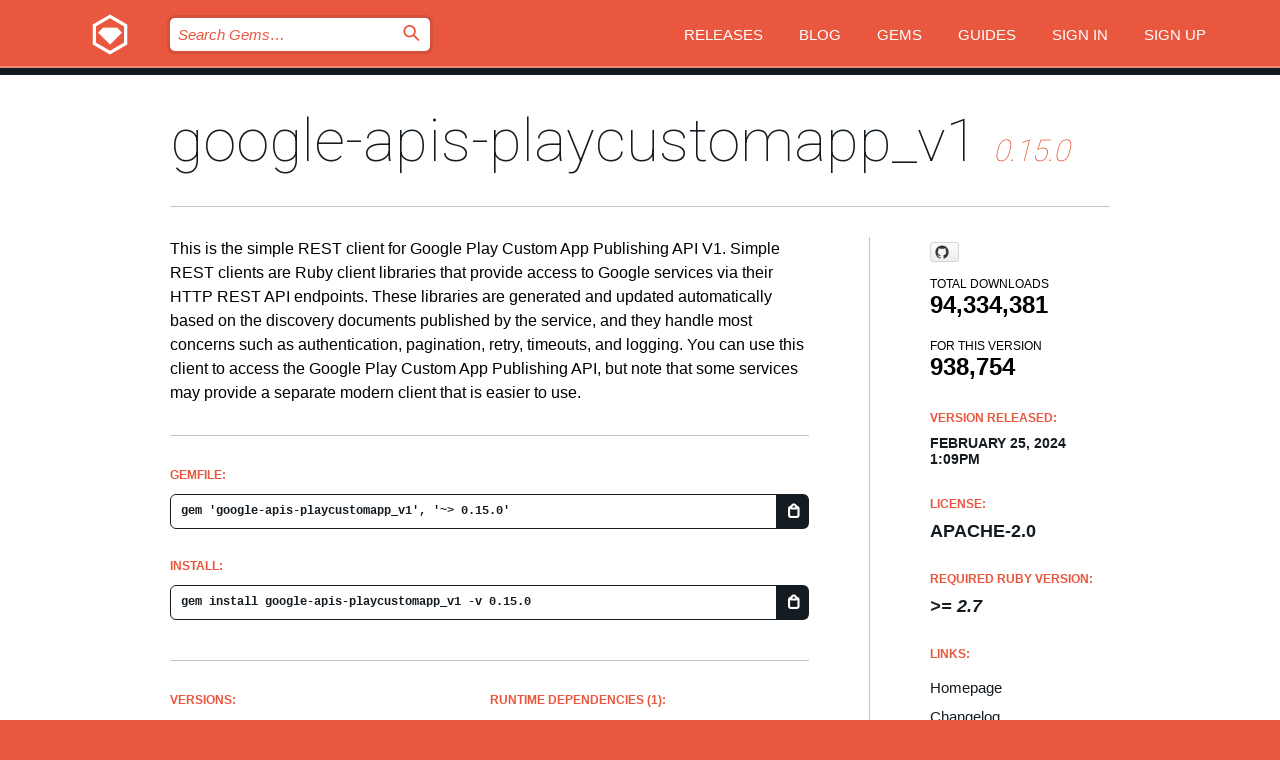

--- FILE ---
content_type: text/html; charset=utf-8
request_url: https://rubygems.org/gems/google-apis-playcustomapp_v1/versions/0.15.0?locale=en
body_size: 5526
content:
<!DOCTYPE html>
<html lang="en">
  <head>
    <title>google-apis-playcustomapp_v1 | RubyGems.org | your community gem host</title>
    <meta charset="UTF-8">
    <meta content="width=device-width, initial-scale=1, maximum-scale=1, user-scalable=0" name="viewport">
    <meta name="google-site-verification" content="AuesbWQ9MCDMmC1lbDlw25RJzyqWOcDYpuaCjgPxEZY" />
    <link rel="apple-touch-icon" href="/apple-touch-icons/apple-touch-icon.png" />
      <link rel="apple-touch-icon" sizes="57x57" href="/apple-touch-icons/apple-touch-icon-57x57.png" />
      <link rel="apple-touch-icon" sizes="72x72" href="/apple-touch-icons/apple-touch-icon-72x72.png" />
      <link rel="apple-touch-icon" sizes="76x76" href="/apple-touch-icons/apple-touch-icon-76x76.png" />
      <link rel="apple-touch-icon" sizes="114x114" href="/apple-touch-icons/apple-touch-icon-114x114.png" />
      <link rel="apple-touch-icon" sizes="120x120" href="/apple-touch-icons/apple-touch-icon-120x120.png" />
      <link rel="apple-touch-icon" sizes="144x144" href="/apple-touch-icons/apple-touch-icon-144x144.png" />
      <link rel="apple-touch-icon" sizes="152x152" href="/apple-touch-icons/apple-touch-icon-152x152.png" />
      <link rel="apple-touch-icon" sizes="180x180" href="/apple-touch-icons/apple-touch-icon-180x180.png" />
    <link rel="mask-icon" href="/rubygems_logo.svg" color="#e9573f">
    <link rel="fluid-icon" href="/fluid-icon.png"/>
    <link rel="search" type="application/opensearchdescription+xml" title="RubyGems.org" href="/opensearch.xml">
    <link rel="shortcut icon" href="/favicon.ico" type="image/x-icon">
    <link rel="stylesheet" href="/assets/application-fda27980.css" />
    <link href="https://fonts.gstatic.com" rel="preconnect" crossorigin>
    <link href='https://fonts.googleapis.com/css?family=Roboto:100&amp;subset=greek,latin,cyrillic,latin-ext' rel='stylesheet' type='text/css'>
    
<link rel="alternate" type="application/atom+xml" href="https://feeds.feedburner.com/gemcutter-latest" title="RubyGems.org | Latest Gems">

    <meta name="csrf-param" content="authenticity_token" />
<meta name="csrf-token" content="CwJVMWDFABXJl8s4eJR_iGl1Ju-wKmLc9m3kQFyB6Rtf1i4oy8L0OlXIkezPDy-GBHDd77656HHYapE1iLYjVg" />
      <link rel="alternate" type="application/atom+xml" title="google-apis-playcustomapp_v1 Version Feed" href="/gems/google-apis-playcustomapp_v1/versions.atom" />
    <!-- canonical url -->
    <link rel="canonical" href="https://rubygems.org/gems/google-apis-playcustomapp_v1/versions/0.15.0" />
    <!-- alternative language versions url -->
      <link rel="alternate" hreflang="en" href="https://rubygems.org/gems/google-apis-playcustomapp_v1/versions/0.15.0?locale=en" />
      <link rel="alternate" hreflang="nl" href="https://rubygems.org/gems/google-apis-playcustomapp_v1/versions/0.15.0?locale=nl" />
      <link rel="alternate" hreflang="zh-CN" href="https://rubygems.org/gems/google-apis-playcustomapp_v1/versions/0.15.0?locale=zh-CN" />
      <link rel="alternate" hreflang="zh-TW" href="https://rubygems.org/gems/google-apis-playcustomapp_v1/versions/0.15.0?locale=zh-TW" />
      <link rel="alternate" hreflang="pt-BR" href="https://rubygems.org/gems/google-apis-playcustomapp_v1/versions/0.15.0?locale=pt-BR" />
      <link rel="alternate" hreflang="fr" href="https://rubygems.org/gems/google-apis-playcustomapp_v1/versions/0.15.0?locale=fr" />
      <link rel="alternate" hreflang="es" href="https://rubygems.org/gems/google-apis-playcustomapp_v1/versions/0.15.0?locale=es" />
      <link rel="alternate" hreflang="de" href="https://rubygems.org/gems/google-apis-playcustomapp_v1/versions/0.15.0?locale=de" />
      <link rel="alternate" hreflang="ja" href="https://rubygems.org/gems/google-apis-playcustomapp_v1/versions/0.15.0?locale=ja" />
    <!-- unmatched alternative language fallback -->
    <link rel="alternate" hreflang="x-default" href="https://rubygems.org/gems/google-apis-playcustomapp_v1/versions/0.15.0" />

    <script type="importmap" data-turbo-track="reload">{
  "imports": {
    "jquery": "/assets/jquery-15a62848.js",
    "@rails/ujs": "/assets/@rails--ujs-2089e246.js",
    "application": "/assets/application-ae34b86d.js",
    "@hotwired/turbo-rails": "/assets/turbo.min-ad2c7b86.js",
    "@hotwired/stimulus": "/assets/@hotwired--stimulus-132cbc23.js",
    "@hotwired/stimulus-loading": "/assets/stimulus-loading-1fc53fe7.js",
    "@stimulus-components/clipboard": "/assets/@stimulus-components--clipboard-d9c44ea9.js",
    "@stimulus-components/dialog": "/assets/@stimulus-components--dialog-74866932.js",
    "@stimulus-components/reveal": "/assets/@stimulus-components--reveal-77f6cb39.js",
    "@stimulus-components/checkbox-select-all": "/assets/@stimulus-components--checkbox-select-all-e7db6a97.js",
    "github-buttons": "/assets/github-buttons-3337d207.js",
    "webauthn-json": "/assets/webauthn-json-74adc0e8.js",
    "avo.custom": "/assets/avo.custom-4b185d31.js",
    "stimulus-rails-nested-form": "/assets/stimulus-rails-nested-form-3f712873.js",
    "local-time": "/assets/local-time-a331fc59.js",
    "src/oidc_api_key_role_form": "/assets/src/oidc_api_key_role_form-223a59d4.js",
    "src/pages": "/assets/src/pages-64095f36.js",
    "src/transitive_dependencies": "/assets/src/transitive_dependencies-9280dc42.js",
    "src/webauthn": "/assets/src/webauthn-a8b5ca04.js",
    "controllers/application": "/assets/controllers/application-e33ffaa8.js",
    "controllers/autocomplete_controller": "/assets/controllers/autocomplete_controller-e9f78a76.js",
    "controllers/counter_controller": "/assets/controllers/counter_controller-b739ef1d.js",
    "controllers/dialog_controller": "/assets/controllers/dialog_controller-c788489b.js",
    "controllers/dropdown_controller": "/assets/controllers/dropdown_controller-baaf189b.js",
    "controllers/dump_controller": "/assets/controllers/dump_controller-5d671745.js",
    "controllers/exclusive_checkbox_controller": "/assets/controllers/exclusive_checkbox_controller-c624394a.js",
    "controllers/gem_scope_controller": "/assets/controllers/gem_scope_controller-9c330c45.js",
    "controllers": "/assets/controllers/index-236ab973.js",
    "controllers/nav_controller": "/assets/controllers/nav_controller-8f4ea870.js",
    "controllers/onboarding_name_controller": "/assets/controllers/onboarding_name_controller-a65c65ec.js",
    "controllers/radio_reveal_controller": "/assets/controllers/radio_reveal_controller-41774e15.js",
    "controllers/recovery_controller": "/assets/controllers/recovery_controller-b051251b.js",
    "controllers/reveal_controller": "/assets/controllers/reveal_controller-a90af4d9.js",
    "controllers/reveal_search_controller": "/assets/controllers/reveal_search_controller-8dc44279.js",
    "controllers/scroll_controller": "/assets/controllers/scroll_controller-07f12b0d.js",
    "controllers/search_controller": "/assets/controllers/search_controller-79d09057.js",
    "controllers/stats_controller": "/assets/controllers/stats_controller-5bae7b7f.js"
  }
}</script>
<link rel="modulepreload" href="/assets/jquery-15a62848.js" nonce="44f288e135a5f7a75ded67ff01862885">
<link rel="modulepreload" href="/assets/@rails--ujs-2089e246.js" nonce="44f288e135a5f7a75ded67ff01862885">
<link rel="modulepreload" href="/assets/application-ae34b86d.js" nonce="44f288e135a5f7a75ded67ff01862885">
<link rel="modulepreload" href="/assets/turbo.min-ad2c7b86.js" nonce="44f288e135a5f7a75ded67ff01862885">
<link rel="modulepreload" href="/assets/@hotwired--stimulus-132cbc23.js" nonce="44f288e135a5f7a75ded67ff01862885">
<link rel="modulepreload" href="/assets/stimulus-loading-1fc53fe7.js" nonce="44f288e135a5f7a75ded67ff01862885">
<link rel="modulepreload" href="/assets/@stimulus-components--clipboard-d9c44ea9.js" nonce="44f288e135a5f7a75ded67ff01862885">
<link rel="modulepreload" href="/assets/@stimulus-components--dialog-74866932.js" nonce="44f288e135a5f7a75ded67ff01862885">
<link rel="modulepreload" href="/assets/@stimulus-components--reveal-77f6cb39.js" nonce="44f288e135a5f7a75ded67ff01862885">
<link rel="modulepreload" href="/assets/@stimulus-components--checkbox-select-all-e7db6a97.js" nonce="44f288e135a5f7a75ded67ff01862885">
<link rel="modulepreload" href="/assets/github-buttons-3337d207.js" nonce="44f288e135a5f7a75ded67ff01862885">
<link rel="modulepreload" href="/assets/webauthn-json-74adc0e8.js" nonce="44f288e135a5f7a75ded67ff01862885">
<link rel="modulepreload" href="/assets/local-time-a331fc59.js" nonce="44f288e135a5f7a75ded67ff01862885">
<link rel="modulepreload" href="/assets/src/oidc_api_key_role_form-223a59d4.js" nonce="44f288e135a5f7a75ded67ff01862885">
<link rel="modulepreload" href="/assets/src/pages-64095f36.js" nonce="44f288e135a5f7a75ded67ff01862885">
<link rel="modulepreload" href="/assets/src/transitive_dependencies-9280dc42.js" nonce="44f288e135a5f7a75ded67ff01862885">
<link rel="modulepreload" href="/assets/src/webauthn-a8b5ca04.js" nonce="44f288e135a5f7a75ded67ff01862885">
<link rel="modulepreload" href="/assets/controllers/application-e33ffaa8.js" nonce="44f288e135a5f7a75ded67ff01862885">
<link rel="modulepreload" href="/assets/controllers/autocomplete_controller-e9f78a76.js" nonce="44f288e135a5f7a75ded67ff01862885">
<link rel="modulepreload" href="/assets/controllers/counter_controller-b739ef1d.js" nonce="44f288e135a5f7a75ded67ff01862885">
<link rel="modulepreload" href="/assets/controllers/dialog_controller-c788489b.js" nonce="44f288e135a5f7a75ded67ff01862885">
<link rel="modulepreload" href="/assets/controllers/dropdown_controller-baaf189b.js" nonce="44f288e135a5f7a75ded67ff01862885">
<link rel="modulepreload" href="/assets/controllers/dump_controller-5d671745.js" nonce="44f288e135a5f7a75ded67ff01862885">
<link rel="modulepreload" href="/assets/controllers/exclusive_checkbox_controller-c624394a.js" nonce="44f288e135a5f7a75ded67ff01862885">
<link rel="modulepreload" href="/assets/controllers/gem_scope_controller-9c330c45.js" nonce="44f288e135a5f7a75ded67ff01862885">
<link rel="modulepreload" href="/assets/controllers/index-236ab973.js" nonce="44f288e135a5f7a75ded67ff01862885">
<link rel="modulepreload" href="/assets/controllers/nav_controller-8f4ea870.js" nonce="44f288e135a5f7a75ded67ff01862885">
<link rel="modulepreload" href="/assets/controllers/onboarding_name_controller-a65c65ec.js" nonce="44f288e135a5f7a75ded67ff01862885">
<link rel="modulepreload" href="/assets/controllers/radio_reveal_controller-41774e15.js" nonce="44f288e135a5f7a75ded67ff01862885">
<link rel="modulepreload" href="/assets/controllers/recovery_controller-b051251b.js" nonce="44f288e135a5f7a75ded67ff01862885">
<link rel="modulepreload" href="/assets/controllers/reveal_controller-a90af4d9.js" nonce="44f288e135a5f7a75ded67ff01862885">
<link rel="modulepreload" href="/assets/controllers/reveal_search_controller-8dc44279.js" nonce="44f288e135a5f7a75ded67ff01862885">
<link rel="modulepreload" href="/assets/controllers/scroll_controller-07f12b0d.js" nonce="44f288e135a5f7a75ded67ff01862885">
<link rel="modulepreload" href="/assets/controllers/search_controller-79d09057.js" nonce="44f288e135a5f7a75ded67ff01862885">
<link rel="modulepreload" href="/assets/controllers/stats_controller-5bae7b7f.js" nonce="44f288e135a5f7a75ded67ff01862885">
<script type="module" nonce="44f288e135a5f7a75ded67ff01862885">import "application"</script>
  </head>

  <body class="" data-controller="nav" data-nav-expanded-class="mobile-nav-is-expanded">
    <!-- Top banner -->

    <!-- Policies acknowledgment banner -->
    

    <header class="header header--interior" data-nav-target="header collapse">
      <div class="l-wrap--header">
        <a title="RubyGems" class="header__logo-wrap" data-nav-target="logo" href="/">
          <span class="header__logo" data-icon="⬡">⬢</span>
          <span class="t-hidden">RubyGems</span>
</a>        <a class="header__club-sandwich" href="#" data-action="nav#toggle focusin->nav#focus mousedown->nav#mouseDown click@window->nav#hide">
          <span class="t-hidden">Navigation menu</span>
        </a>

        <div class="header__nav-links-wrap">
          <div class="header__search-wrap" role="search">
  <form data-controller="autocomplete" data-autocomplete-selected-class="selected" action="/search" accept-charset="UTF-8" method="get">
    <input type="search" name="query" id="query" placeholder="Search Gems&hellip;" class="header__search" autocomplete="off" aria-autocomplete="list" data-autocomplete-target="query" data-action="autocomplete#suggest keydown.down-&gt;autocomplete#next keydown.up-&gt;autocomplete#prev keydown.esc-&gt;autocomplete#hide keydown.enter-&gt;autocomplete#clear click@window-&gt;autocomplete#hide focus-&gt;autocomplete#suggest blur-&gt;autocomplete#hide" data-nav-target="search" />

    <ul class="suggest-list" role="listbox" data-autocomplete-target="suggestions"></ul>

    <template id="suggestion" data-autocomplete-target="template">
      <li class="menu-item" role="option" tabindex="-1" data-autocomplete-target="item" data-action="click->autocomplete#choose mouseover->autocomplete#highlight"></li>
    </template>

    <label id="querylabel" for="query">
      <span class="t-hidden">Search Gems&hellip;</span>
</label>
    <input type="submit" value="⌕" id="search_submit" class="header__search__icon" aria-labelledby="querylabel" data-disable-with="⌕" />

</form></div>


          <nav class="header__nav-links" data-controller="dropdown">

            <a class="header__nav-link " href="https://rubygems.org/releases">Releases</a>
            <a class="header__nav-link" href="https://blog.rubygems.org">Blog</a>

              <a class="header__nav-link" href="/gems">Gems</a>

            <a class="header__nav-link" href="https://guides.rubygems.org">Guides</a>

              <a class="header__nav-link " href="/sign_in">Sign in</a>
                <a class="header__nav-link " href="/sign_up">Sign up</a>
          </nav>
        </div>
      </div>
    </header>



    <main class="main--interior" data-nav-target="collapse">
        <div class="l-wrap--b">
            <h1 class="t-display page__heading">
              <a class="t-link--black" href="/gems/google-apis-playcustomapp_v1">google-apis-playcustomapp_v1</a>

                <i class="page__subheading">0.15.0</i>
            </h1>
          
          


<div class="l-overflow">
  <div class="l-colspan--l colspan--l--has-border">
      <div class="gem__intro">
        <div id="markup" class="gem__desc">
          <p>This is the simple REST client for Google Play Custom App Publishing API V1. Simple REST clients are Ruby client libraries that provide access to Google services via their HTTP REST API endpoints. These libraries are generated and updated automatically based on the discovery documents published by the service, and they handle most concerns such as authentication, pagination, retry, timeouts, and logging. You can use this client to access the Google Play Custom App Publishing API, but note that some services may provide a separate modern client that is easier to use.</p>
        </div>
      </div>

      <div class="gem__install">
        <h2 class="gem__ruby-version__heading t-list__heading">
          Gemfile:
          <div class="gem__code-wrap" data-controller="clipboard" data-clipboard-success-content-value="✔"><input type="text" name="gemfile_text" id="gemfile_text" value="gem &#39;google-apis-playcustomapp_v1&#39;, &#39;~&gt; 0.15.0&#39;" class="gem__code" readonly="readonly" data-clipboard-target="source" /><span class="gem__code__icon" title="Copy to clipboard" data-action="click-&gt;clipboard#copy" data-clipboard-target="button">=</span></div>
        </h2>
        <h2 class="gem__ruby-version__heading t-list__heading">
          install:
          <div class="gem__code-wrap" data-controller="clipboard" data-clipboard-success-content-value="✔"><input type="text" name="install_text" id="install_text" value="gem install google-apis-playcustomapp_v1 -v 0.15.0" class="gem__code" readonly="readonly" data-clipboard-target="source" /><span class="gem__code__icon" title="Copy to clipboard" data-action="click-&gt;clipboard#copy" data-clipboard-target="button">=</span></div>
        </h2>
      </div>

      <div class="l-half--l">
        <div class="versions">
          <h3 class="t-list__heading">Versions:</h3>
          <ol class="gem__versions t-list__items">
            <li class="gem__version-wrap">
  <a class="t-list__item" href="/gems/google-apis-playcustomapp_v1/versions/0.17.0">0.17.0</a>
  <small class="gem__version__date">May 11, 2025</small>

  <span class="gem__version__date">(13 KB)</span>
</li>
<li class="gem__version-wrap">
  <a class="t-list__item" href="/gems/google-apis-playcustomapp_v1/versions/0.16.0">0.16.0</a>
  <small class="gem__version__date">May 26, 2024</small>

  <span class="gem__version__date">(13 KB)</span>
</li>
<li class="gem__version-wrap">
  <a class="t-list__item" href="/gems/google-apis-playcustomapp_v1/versions/0.15.0">0.15.0</a>
  <small class="gem__version__date">February 25, 2024</small>

  <span class="gem__version__date">(13 KB)</span>
</li>
<li class="gem__version-wrap">
  <a class="t-list__item" href="/gems/google-apis-playcustomapp_v1/versions/0.14.0">0.14.0</a>
  <small class="gem__version__date">January 23, 2024</small>

  <span class="gem__version__date">(13 KB)</span>
</li>
<li class="gem__version-wrap">
  <a class="t-list__item" href="/gems/google-apis-playcustomapp_v1/versions/0.13.0">0.13.0</a>
  <small class="gem__version__date">February 26, 2023</small>

  <span class="gem__version__date">(13 KB)</span>
</li>

          </ol>
            <a class="gem__see-all-versions t-link--gray t-link--has-arrow" href="https://rubygems.org/gems/google-apis-playcustomapp_v1/versions">Show all versions (17 total)</a>
        </div>
      </div>

    <div class = "l-half--l">
        <div class="dependencies gem__dependencies" id="runtime_dependencies">
    <h3 class="t-list__heading">Runtime Dependencies (1):</h3>
    <div class="t-list__items">
          <div class="gem__requirement-wrap">
            <a class="t-list__item" href="/gems/google-apis-core"><strong>google-apis-core</strong></a>
            &gt;= 0.14.0, &lt; 2.a
          </div>
    </div>
  </div>

      
        <div class="dependencies_list">
          <a class="gem__see-all-versions t-link--gray t-link--has-arrow push--s" href="/gems/google-apis-playcustomapp_v1/versions/0.15.0/dependencies">Show all transitive dependencies</a>
        </div>
    </div>


    <div class="gem__members">

    <h3 class="t-list__heading">Owners:</h3>
    <div class="gem__users">
      <a alt="google-cloud" title="google-cloud" href="/profiles/google-cloud"><img id="gravatar-106599" width="48" height="48" src="/users/106599/avatar.jpeg?size=48&amp;theme=light" /></a>
    </div>


    <h3 class="t-list__heading">Pushed by:</h3>
    <div class="gem__users">
      <a alt="google-cloud" title="google-cloud" href="/profiles/google-cloud"><img id="gravatar-106599" width="48" height="48" src="/users/106599/avatar.jpeg?size=48&amp;theme=light" /></a>
    </div>


    <h3 class="t-list__heading">Authors:</h3>
    <ul class="t-list__items">
      <li class="t-list__item">
        <p>Google LLC</p>
      </li>
    </ul>

    <h3 class="t-list__heading">SHA 256 checksum:</h3>
    <div class="gem__code-wrap" data-controller="clipboard" data-clipboard-success-content-value="✔"><input type="text" name="gem_sha_256_checksum" id="gem_sha_256_checksum" value="87320898a0617241e764fb748f68666f7dcf1b6ad0e06546b46ddea947f83478" class="gem__code" readonly="readonly" data-clipboard-target="source" /><span class="gem__code__icon" title="Copy to clipboard" data-action="click-&gt;clipboard#copy" data-clipboard-target="button">=</span></div>


</div>

    <div class="gem__navigation">
    <a class="gem__previous__version" href="/gems/google-apis-playcustomapp_v1/versions/0.14.0">← Previous version</a>

    <a class="gem__next__version" href="/gems/google-apis-playcustomapp_v1/versions/0.16.0">Next version →</a>
</div>

  </div>

  <div class="gem__aside l-col--r--pad">
    <span class="github-btn" data-user="googleapis" data-repo="google-api-ruby-client" data-type="star" data-count="true" data-size="large">
  <a class="gh-btn" href="#" rel="noopener noreferrer" target="_blank">
    <span class="gh-ico" aria-hidden="true"></span>
    <span class="gh-text"></span>
  </a>
  <a class="gh-count" href="#" rel="noopener noreferrer" target="_blank" aria-hidden="true"></a>
</span>
  <div class="gem__downloads-wrap" data-href="/api/v1/downloads/google-apis-playcustomapp_v1-0.15.0.json">
    <h2 class="gem__downloads__heading t-text--s">
      Total downloads
      <span class="gem__downloads">94,334,381</span>
    </h2>
    <h2 class="gem__downloads__heading t-text--s">
      For this version
      <span class="gem__downloads">938,754</span>
    </h2>
  </div>

  <h2 class="gem__ruby-version__heading t-list__heading">
    Version Released:
    <span class="gem__rubygem-version-age">
      <p><time datetime="2024-02-25T13:09:45Z" data-local="time-ago">February 25, 2024  1:09pm</time></p>
    </span>
  </h2>

  <h2 class="gem__ruby-version__heading t-list__heading">
    License:
    <span class="gem__ruby-version">
      <p>Apache-2.0</p>
    </span>
  </h2>
  <h2 class="gem__ruby-version__heading t-list__heading">
    Required Ruby Version:
    <i class="gem__ruby-version">
        &gt;= 2.7
    </i>
  </h2>
  <h3 class="t-list__heading">Links:</h3>
  <div class="t-list__items">
      <a rel="nofollow" class="gem__link t-list__item" id="home" href="https://github.com/google/google-api-ruby-client">Homepage</a>
      <a rel="nofollow" class="gem__link t-list__item" id="changelog" href="https://github.com/googleapis/google-api-ruby-client/tree/main/generated/google-apis-playcustomapp_v1/CHANGELOG.md">Changelog</a>
      <a rel="nofollow" class="gem__link t-list__item" id="code" href="https://github.com/googleapis/google-api-ruby-client/tree/main/generated/google-apis-playcustomapp_v1">Source Code</a>
      <a rel="nofollow" class="gem__link t-list__item" id="docs" href="https://googleapis.dev/ruby/google-apis-playcustomapp_v1/v0.15.0">Documentation</a>
      <a rel="nofollow" class="gem__link t-list__item" id="bugs" href="https://github.com/googleapis/google-api-ruby-client/issues">Bug Tracker</a>
      <a rel="nofollow" class="gem__link t-list__item" id="download" href="/downloads/google-apis-playcustomapp_v1-0.15.0.gem">Download</a>
    <a class="gem__link t-list__item" href="https://my.diffend.io/gems/google-apis-playcustomapp_v1/prev/0.15.0">Review changes</a>
    <a class="gem__link t-list__item" id="badge" href="https://badge.fury.io/rb/google-apis-playcustomapp_v1/install">Badge</a>
    <a class="toggler gem__link t-list__item" id="subscribe" href="/sign_in">Subscribe</a>
    <a class="gem__link t-list__item" id="rss" href="/gems/google-apis-playcustomapp_v1/versions.atom">RSS</a>
    <a class="gem__link t-list__item" href="mailto:support@rubygems.org?subject=Reporting Abuse on google-apis-playcustomapp_v1">Report abuse</a>
    <a rel="nofollow" class="gem__link t-list__item" id="reverse_dependencies" href="/gems/google-apis-playcustomapp_v1/reverse_dependencies">Reverse dependencies</a>
    
    
    
    
    
  </div>
</div>

</div>

        </div>
    </main>

    <footer class="footer" data-nav-target="collapse">
      <div class="l-wrap--footer">
        <div class="l-overflow">
          <div class="nav--v l-col--r--pad">
            <a class="nav--v__link--footer" href="https://status.rubygems.org">Status</a>
            <a class="nav--v__link--footer" href="https://uptime.rubygems.org">Uptime</a>
            <a class="nav--v__link--footer" href="https://github.com/rubygems/rubygems.org">Code</a>
            <a class="nav--v__link--footer" href="/pages/data">Data</a>
            <a class="nav--v__link--footer" href="/stats">Stats</a>
            <a class="nav--v__link--footer" href="https://guides.rubygems.org/contributing/">Contribute</a>
              <a class="nav--v__link--footer" href="/pages/about">About</a>
            <a class="nav--v__link--footer" href="mailto:support@rubygems.org">Help</a>
            <a class="nav--v__link--footer" href="https://guides.rubygems.org/rubygems-org-api">API</a>
            <a class="nav--v__link--footer" href="/policies">Policies</a>
            <a class="nav--v__link--footer" href="/pages/supporters">Support Us</a>
              <a class="nav--v__link--footer" href="/pages/security">Security</a>
          </div>
          <div class="l-colspan--l colspan--l--has-border">
            <div class="footer__about">
              <p>
                RubyGems.org is the Ruby community&rsquo;s gem hosting service. Instantly <a href="https://guides.rubygems.org/publishing/">publish your gems</a> and then <a href="https://guides.rubygems.org/command-reference/#gem-install">install them</a>. Use <a href="https://guides.rubygems.org/rubygems-org-api/">the API</a> to find out more about <a href="/gems">available gems</a>. <a href="https://guides.rubygems.org/contributing/">Become a contributor</a> and improve the site yourself.
              </p>
              <p>
                The RubyGems.org website and service are maintained and operated by Ruby Central’s <a href="https://rubycentral.org/open-source/">Open Source Program</a> and the RubyGems team. It is funded by the greater Ruby community through support from sponsors, members, and infrastructure donations. <b>If you build with Ruby and believe in our mission, you can join us in keeping RubyGems.org, RubyGems, and Bundler secure and sustainable for years to come by contributing <a href="/pages/supporters">here</a></b>.
              </p>
            </div>
          </div>
        </div>
      </div>
      <div class="footer__sponsors">
        <a class="footer__sponsor footer__sponsor__ruby_central" href="https://rubycentral.org/open-source/" target="_blank" rel="noopener">
          Operated by
          <span class="t-hidden">Ruby Central</span>
        </a>
        <a class="footer__sponsor footer__sponsor__dockyard" href="https://dockyard.com/ruby-on-rails-consulting" target="_blank" rel="noopener">
          Designed by
          <span class="t-hidden">DockYard</span>
        </a>
        <a class="footer__sponsor footer__sponsor__aws" href="https://aws.amazon.com/" target="_blank" rel="noopener">
          Hosted by
          <span class="t-hidden">AWS</span>
        </a>
        <a class="footer__sponsor footer__sponsor__dnsimple" href="https://dnsimple.link/resolving-rubygems" target="_blank" rel="noopener">
          Resolved with
          <span class="t-hidden">DNSimple</span>
        </a>
        <a class="footer__sponsor footer__sponsor__datadog" href="https://www.datadoghq.com/" target="_blank" rel="noopener">
          Monitored by
          <span class="t-hidden">Datadog</span>
        </a>
        <a class="footer__sponsor footer__sponsor__fastly" href="https://www.fastly.com/customers/ruby-central" target="_blank" rel="noopener">
          Gems served by
          <span class="t-hidden">Fastly</span>
        </a>
        <a class="footer__sponsor footer__sponsor__honeybadger" href="https://www.honeybadger.io/" target="_blank" rel="noopener">
          Monitored by
          <span class="t-hidden">Honeybadger</span>
        </a>
        <a class="footer__sponsor footer__sponsor__mend" href="https://mend.io/" target="_blank" rel="noopener">
          Secured by
          <span class="t-hidden">Mend.io</span>
        </a>
      </div>
      <div class="footer__language_selector">
          <div class="footer__language">
            <a class="nav--v__link--footer" href="/gems/google-apis-playcustomapp_v1/versions/0.15.0?locale=en">English</a>
          </div>
          <div class="footer__language">
            <a class="nav--v__link--footer" href="/gems/google-apis-playcustomapp_v1/versions/0.15.0?locale=nl">Nederlands</a>
          </div>
          <div class="footer__language">
            <a class="nav--v__link--footer" href="/gems/google-apis-playcustomapp_v1/versions/0.15.0?locale=zh-CN">简体中文</a>
          </div>
          <div class="footer__language">
            <a class="nav--v__link--footer" href="/gems/google-apis-playcustomapp_v1/versions/0.15.0?locale=zh-TW">正體中文</a>
          </div>
          <div class="footer__language">
            <a class="nav--v__link--footer" href="/gems/google-apis-playcustomapp_v1/versions/0.15.0?locale=pt-BR">Português do Brasil</a>
          </div>
          <div class="footer__language">
            <a class="nav--v__link--footer" href="/gems/google-apis-playcustomapp_v1/versions/0.15.0?locale=fr">Français</a>
          </div>
          <div class="footer__language">
            <a class="nav--v__link--footer" href="/gems/google-apis-playcustomapp_v1/versions/0.15.0?locale=es">Español</a>
          </div>
          <div class="footer__language">
            <a class="nav--v__link--footer" href="/gems/google-apis-playcustomapp_v1/versions/0.15.0?locale=de">Deutsch</a>
          </div>
          <div class="footer__language">
            <a class="nav--v__link--footer" href="/gems/google-apis-playcustomapp_v1/versions/0.15.0?locale=ja">日本語</a>
          </div>
      </div>
    </footer>
    
    <script type="text/javascript" defer src="https://www.fastly-insights.com/insights.js?k=3e63c3cd-fc37-4b19-80b9-65ce64af060a"></script>
  </body>
</html>
